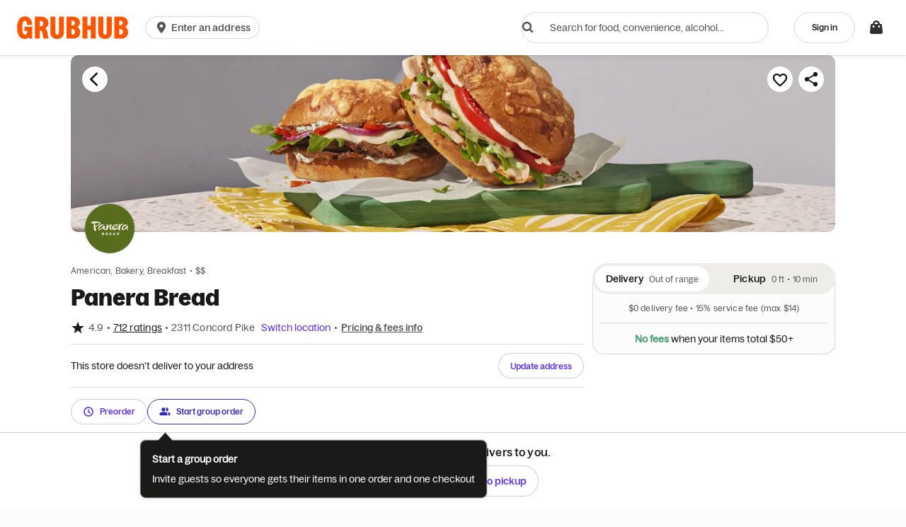

--- FILE ---
content_type: text/html
request_url: https://tzm.px-cloud.net/ns?c=abe22bf0-ffc2-11f0-99e1-e713ffb4b05c
body_size: 168
content:
8noEeGDeELk8dgIOpJSVACQZX1fg16Tv095HdYSPjh1M60_wMC2s6r5ZzwA9YWKvoYAXtAgbh40FWZ1O587Ohbs0Jp-i_PYJqo5fS2YxOwyFAy5JK48ldG1TkDEGXhgTulXKB-4wNHxGKh-e3LZByJDmvpbrSJPYP9fCs8E=

--- FILE ---
content_type: text/plain;charset=UTF-8
request_url: https://prod.accdab.net/beacon/gt?c=_hGe06-L2luUl0FUPzoasLZ4o3o
body_size: -118
content:
eHV5ntInzrgO3UE2p_qRNPNLXIUEXcDy9wEJbi8

--- FILE ---
content_type: application/javascript
request_url: https://www.cdn-net.com/cc.js?sid=9ac852f03293779b&ts=1769987202570&namespace=advc
body_size: 30772
content:
'use strict';var xb=Date.now();
try{let ya=function(){function yb(a,b,c,d){return new Promise(function(e){function g(f){return new Promise(function(k){var m=performance.now();var n=Math.random().toString().replace("0.","").slice(0,7);var q=new Image;q.onerror=function(){var u=performance.now()-m;k(parseFloat(u.toFixed(3)))};q.src="https://"+a+":"+f+"/"+n+".png"})}(function(){return new Promise(function(f){var k=[];var m=[];for(var n=0;n<c;n++){k.push(g(b));m.push(g(37857))}var q=Date.now();Promise.allSettled(k).then(function(u){var t=[];
u.forEach(function(h){t.push(h.value)});console.debug("a) "+t);return t}).then(function(u){Promise.allSettled(m).then(function(t){var h=[];t.forEach(function(p){h.push(p.value)});console.debug("b) "+h);return h}).then(function(t){console.debug("c) "+u+"\n\nc2) "+t);var h=u.reduce(function(E,I){return E+I});var p=t.reduce(function(E,I){return E+I});var v=h>=p*d;var r=0;for(var w=0;w<=c;w++)if(u[w]>t[w])r++;var D=r>=Math.floor(.6*c);var A=v&&D;var x=(Date.now()-q)/1E3;f([A,b,h,p,x])})})})})().then(function(f,
k,m,n,q){e(f,k,m,n,q)})})}function zb(){var a;try{var b=new (window.OfflineAudioContext||window.webkitOfflineAudioContext)(1,44100,44100);var c=b.createOscillator();c.type="triangle";c.frequency.value=1E4;var d=b.createDynamicsCompressor();d.threshold&&(d.threshold.value=-50);d.knee&&(d.knee.value=40);d.ratio&&(d.ratio.value=12);d.reduction&&(d.reduction.value=-20);d.attack&&(d.attack.value=0);d.release&&(d.release.value=.25);c.connect(d);d.connect(b.destination);c.start(0);b.startRendering();b.oncomplete=
function(e){a=0;var g=e.renderedBuffer.getChannelData(0);var f=M.algo.SHA1.create();f.update(g.toString());l("ac-print",f.finalize().toString(M.enc.Hex));for(var k=4500;5E3>k;k++)a+=Math.abs(g[k]);l("ac-print-raw",a.toString());d.disconnect()}}catch(e){z(e)}}function Ab(){var a=["monospace","sans-serif","serif"];var b=document.getElementsByTagName("body")[0];var c=document.createElement("div");c.setAttribute("id","inauth_font_detector");c.style.visibility="hidden";c.style.position="absolute";c.style.top=
"0px";c.style.left="-999px";b.appendChild(c);var d=document.createElement("span");d.style.fontSize="72px";d.innerHTML="mmmmmmmmmmlli";var e={};var g={};for(var f in a){d.style.fontFamily=a[f];c.appendChild(d);e[a[f]]=d.offsetWidth;g[a[f]]=d.offsetHeight;c.removeChild(d)}this.detect=function(k){var m=document.createElement("div");m.style.visibility="hidden";m.style.position="absolute";m.style.top="0px";m.style.left="-999px";var n=[];var q=[];var u=W();for(var t=0;t<k.length;t++){if(W()-u>za)break;
var h=[];q.push(false);for(var p in a){var v=document.createElement("div");var r=document.createElement("span");r.style.fontSize="72px";r.innerHTML="mmmmmmmmmmlli";r.style.fontFamily=k[t]+","+a[p];v.appendChild(r);m.appendChild(v);h.push(r)}n.push(h)}c.appendChild(m);for(t=0;t<k.length;t++){if(n.length<t){q.push(false);continue}h=n[t];for(p in a){r=h[p];var w=r.offsetWidth!==e[a[p]]||r.offsetHeight!==g[a[p]];q[t]=q[t]||w}}c.removeChild(m);return q}}function B(a,b){try{var c=Array.prototype.slice.call(arguments);
if(R){var d=W();a.apply(null,c.slice(2));R.apply(null,[b,Math.round(W()-d)])}else a.apply(null,c.slice(2))}catch(e){C(e);z(e)}}function na(a){oa-=1;Aa();var b=(y.methods&da)===da;if((y.methods&ea)===ea&&b&&a){{P(N,O)}S();H=T(Y)}}function Aa(){if(oa===0&&pa){l("timing-total-collection",new Date-Ba);if(O)O.apply(null,[]);if(!((y.methods&fa)===fa))O=null;return true}return false}function G(a,b){var c=false;setTimeout(function(){if(!c){c=true;C("async task didn't finish in time: "+b);na(false)}},Ca);
try{oa+=1;var d=Array.prototype.slice.call(arguments);if(R){var e=function(){var f=new Date;return function(k){R.apply(null,[b,(new Date).getTime()-f.getTime()]);if(!c){c=true;na(k)}}};var g=[e,l];g.push(d.slice(2));a.apply(null,g)}else{e=function(){return function(f){if(!c){c=true;na(f)}}};g=[e,l];g.push(d.slice(2));a.apply(null,g)}}catch(f){C(f);z(f)}}function Bb(a){var b=a();if(!window.indexedDB){b(false);return}try{let c=window.indexedDB.open("DSE_CookieStore",2);c.onupgradeneeded=function(d){var e=
d.target.result;if(d.oldVersion<2){if(e.objectStoreNames.contains("cookies"))e.deleteObjectStore("cookies");var g=e.createObjectStore("cookies",{keyPath:"id",autoIncrement:true});g.createIndex("name","name",{unique:false});g.createIndex("value","value",{unique:false});g.createIndex("timestamp","timestamp",{unique:false})}};c.onsuccess=function(d){var e=d.target.result;var g=e.transaction(["cookies"],"readonly").objectStore("cookies").index("name").getAll("_cc");g.onsuccess=function(){var f=g.result||
[];var k=Da("_cc");if(k===null)k="";l("indexeddb-cc-found",f.length>0);var m=false;var n=null;if(k){for(var q=0;q<f.length;q++)if(f[q].value===k){m=true;n=f[q];break}if(!m){var u=e.transaction(["cookies"],"readwrite").objectStore("cookies");var t={name:"_cc",value:k,timestamp:Date.now(),domain:window.location.hostname,path:"/"};var h=u.add(t);h.onsuccess=function(){l("indexeddb-cc-count",f.length+1)};h.onerror=function(){l("indexeddb-cc-count",f.length)};n=t}else l("indexeddb-cc-count",f.length)}else l("indexeddb-cc-count",
f.length);if(n)l("idb",{cookie:{name:n.name,value:n.value,domain:n.domain,foundInIndexedDb:m,storedAt:n.timestamp,path:n.path}});else l("idb",{cookie:{name:"_cc",value:k||"",domain:window.location.hostname,foundInIndexedDb:false,storedAt:Date.now(),path:"/"}});e.close();b(true)};g.onerror=function(){console.debug("Failed to get _cc cookies from IndexedDB.");e.close();b(false)}};c.onerror=function(d){console.debug("Failed to open IndexedDb database.");if(d.target.result)d.target.result.close();b(false)}}catch(c){console.debug("IndexedDb error:",
c.message);b(false)}}function qa(){var a=new TextEncoder;var b=a.encode;{JSCompiler_inline_label_encodeData_49:{var c=Cb.stringify(H);try{var d="";var e=[89,231,225,55];for(var g=0;g<c.length;g++)d+=String.fromCharCode(c.charCodeAt(g)^e[g%e.length]);var f=d;break JSCompiler_inline_label_encodeData_49}catch(m){C(m);z(m);f="";break JSCompiler_inline_label_encodeData_49}f=void 0}}const k=b.call(a,f);return btoa(String.fromCharCode(...k))}function S(){for(var a=0;a<ra.length;a++)P(ra[a])}function P(a,
b){try{var c=a||N;var d=null;d=document.createElement("iframe");d.name=encodeURIComponent(U)+"-"+ha;d.id=encodeURIComponent(U)+"-"+ha;d.width="0";d.height="0";d.style.display="none";d.border="0";document.body.appendChild(d);var e=d.contentDocument||d.contentWindow.document;e.open();e.write("\x3chtml\x3e\x3cbody\x3e\x3c/body\x3e\x3c/html\x3e");e.close();var g=[];g.push("t\x3d"+encodeURIComponent(U));g.push("x\x3d"+encodeURIComponent(ha));for(var f in X)g.push(f+"\x3d"+encodeURIComponent(X[f]));var k=
e.createElement("form");k.method="POST";if(false)k.action=c+"/s3?"+g.join("\x26");else k.action=c+"/s2?"+g.join("\x26");k.acceptCharset="UTF-8";k.target=d.id;ha+=1;var m=e.createElement("input");m.name="_f";m.type="hidden";m.value=qa();k.appendChild(m);e.body.appendChild(k);var n=function(){if(b)b()};if(false){var q=new FormData;q.append(m.name,m.value);var u=new XMLHttpRequest;u.onreadystatechange=function(){if(u.readyState===4&&u.status===
200)n()};u.open("POST",k.action,true);u.send(q)}else{const h=setTimeout(()=>{window.removeEventListener("message",t)},1E4);var t=function(p){const v=(new URL(c)).origin;if(p.origin!==v)return;if(p.data&&p.data.type==="collector_submission_success"&&p.data.frameId===d.id){clearTimeout(h);window.removeEventListener("message",t);n()}};window.addEventListener("message",t);k.submit()}}catch(h){C(h);z(h)}}function T(a){if(null==a||"object"!=typeof a)return a;if(a instanceof Date){var b=new Date;b.setTime(a.getTime());
return b}if(a instanceof Array){b=[];var c=0;for(var d=a.length;c<d;c++)b[c]=T(a[c]);return b}if(a instanceof Object){b={};for(var e in a)if(a.hasOwnProperty(e))b[e]=T(a[e]);return b}throw new Error("Unable to copy obj! Its type isn't supported.");}function Db(a){function b(){G(Eb,Z);if(x){if(!false)B(sa,Z,navigator,"navigator.appVersion,navigator.buildid,navigator.appName,navigator.buildID,navigator.product,navigator.platform,navigator.appMinorVersion,navigator.language,navigator.oscpu,navigator.cpuClass,navigator.userAgent,navigator.systemLanguage,navigator.cookieEnabled,navigator.browserLanguage,navigator.msPointerEnabled,navigator.msManipulationViewsEnabled,navigator.userLanguage,navigator.appCodeName,navigator.vendor,navigator.productSub");
else B(ia,Z,"navigator",navigator,3,{"navigator.mimeTypes":true,"navigator.plugins":true});B(Fb,Z);G(Gb,"PERSISTENT-STORAGE");G(Hb,"STORAGE-ACCESS");G(Ib,"STORAGE-ESTIMATE-QUOTA");G(Jb,"GRANTED-PERMISSIONS");G(Kb,"PRIVATE-BROWSER");G(Lb,"MOBILE-DEVICE-MOTION")}if(E){if(!false)B(sa,ja,window,"window.screen.colorDepth,window.clientInformation.language,window.doNotTrack,window.screen.pixelDepth,window.screen.pixeldepth,window.history.length,window.devicePixelRatio,window.screen.height,window.screen.width");
else B(ia,ja,"window",window,4,{"window.window":true,"window.document":true,"window.top":true,"window.parent":true,"window.frames":true,"window.self":true,"window.clientInformation.mimeTypes":true,"window.clientInformation.plugins":true,"window.dctk":true,"window.__google_ad_urls":true,"window.google_persistent_state":true,"window.I18n":true});B(Mb,ja)}if(I)if(!false)B(sa,ta,document,"document.width");else B(ia,ta,"document",document,5);if(f){{P(N,O)}S();H=T(Y);setTimeout(c,50)}else c();B(Nb,"DEVICE-ORIENTATION");
B(Ob,"Browser-Type");B(Pb,"CSS-FLAGS");B(Qb,"BROWSER-FEATURES");B(Rb,"DETECT-DEVELOPER-TOOLS")}function c(){if(r)B(Sb,Ea);if(w){B(Tb,Fa);B(Ub,Vb);G(Wb,Xb)}if(D){G(Yb,Ga);B(Zb,Ha)}if(A)B($b,Ia);if(A)G(ac,bc);if(f){{P(N,O)}S();H=T(Y)}else{pa=true;Aa()}}var d=W();N=a;aa="[base64]/yBEqV5PsbxCwY8K+Mjdoq0ASU4AFGBaNKF+yq9e68zXKYSq/eei27XoXPasTGbId+1Vnrci2dFTo9r6qmjqk/nJAjmsiFfLPNUPf3O7eaNn8nAngNqveA3UQP7J+m3usGma+srDm015xk62VT3FgcyK8TmnKnWYIsC3fU1dRcmrNhDg/CnUKm+mgV";Ja="true";cc();if(aa.length>24)U=aa.substring(0,24);else U=aa;if(Ja==="true")l("_t",aa);else l("_t","");if(true)y.methods|=461298;else if(dc())y.methods|=
461298;if(false)y.methods|=332659;var e=y.methods;l("cf_flags",typeof e==="object"?JSON.stringify(e):String(e));var g=(y.methods&da)===da;var f=(y.methods&ea)===ea&&g;var k=(y.methods&Ka)===Ka;var m=(y.methods&fa)===fa;var n=(y.methods&La)!==La;var q=(y.methods&Ma)===Ma;var u=(y.methods&Na)===Na;var t=(y.methods&Oa)===Oa;var h=(y.methods&Pa)===Pa;var p=(y.methods&Qa)===Qa;var v=(y.methods&Ra)===Ra;var r=(y.methods&Sa)===
Sa;var w=(y.methods&Ta)===Ta;var D=(y.methods&Ua)===Ua;var A=(y.methods&Va)===Va;var x=(y.methods&Wa)===Wa;var E=(y.methods&Xa)===Xa;var I=(y.methods&Ya)===Ya;var V=(y.methods&Za)===Za;var ba=(y.methods&$a)===$a;var ca=(y.methods&ab)===ab;if(g)l("cdfr",true);if(f)l("cidfr",true);if(k)l("csap",true);var Q=O;O=function(){if(!m){if(!f){{P(N,function(){if(Q)Q();pa=false})}S()}}else{S();if(Q)Q()}};var K=R;R=function(L,bb){try{if(false)l("timing-"+L,bb)}catch(ec){z(ec)}if(K)K.apply(null,[L,bb])};Ba=new Date;
Y=T(H);for(var J=0;J<ua.length;J++)G(ua[J],cb);if(n)G(fc,db);if(q)G(gc,eb);if(u)G(hc,fb);if(t)B(ic,gb);if(h)B(jc,hb);if(p)B(kc,ib);if(v)B(lc,jb);if(f){{P(N,O)}S();H=T(Y)}if(ca)G(mc,kb);if(f)setTimeout(b,50);else b();if(false)nc();if(false)oc();if(V)B(pc,qc);if(ba){B(rc,"injection");B(sc,"domChanges");B(tc,"detectOpenPorts")}l("timing-sync-collection",Math.round(W()-d));l("ccjs_version","J92a8f+xwZkPpWgqVS53Yg==");l("command_call_log",lb);if(false)l("timing-generation",
Number("2"));l("script-load-time",xb);l("device-data-captured-time",Date.now());G(Bb,"IndexedDB Cookie Check")}function nc(){{var a=localStorage.getItem("afaToken");if(a==null||a===""){a=uc();localStorage.setItem("afaToken",a)}l("afaToken",a);a}var b=document.getElementsByTagName("script");for(var c=0;c<b.length;c++)if(b[c].src.includes("/cc.js")){var d=b[c];break}var e=d.src.replace(/cc.js.*/,"afa.js");var g=document.createElement("script");g.setAttribute("src",e);g.setAttribute("id",
"afaScript");for(let f=0;f<d.attributes.length;f++){const k=d.attributes[f];if(k.name!=="id"&&k.name!=="src")g.setAttribute(k.name,k.value)}document.head.appendChild(g)}function oc(){var a=document.getElementsByTagName("script");for(var b=0;b<a.length;b++)if(a[b].src.includes("/cc.js")){var c=a[b];break}var d=c.src.replace(/cc.js.*/,"ss.html");var e=document.createElement("iframe");e.src=d;e.id="ssScript";e.width="0";e.height="0";e.style.display="none";e.border="0";var g=X["sid"];if(g)g=encodeURIComponent(g);
var f=X["tid"];if(f)f=encodeURIComponent(f);e.name="ss:"+g+":"+f;document.body.appendChild(e)}function uc(){var a=(new Date).getTime();return"xxxxxxxxxxxxxxxxxxxxxxxxxxxxxxxxxxxx".replace(/[x]/g,function(){var b=(a+Math.random()*16)%16|0;a=Math.floor(a/16);return b.toString(16)})}function pc(){var a=null;var b=null;try{a=new AudioContext;b=a.createAnalyser();l("ac-base-latency",a.baseLatency);l("ac-output-latency",a.outputLatency);l("ac-sample-rate",a.sampleRate);l("ac-state",a.state);l("ac-max-channel-count",
a.destination.maxChannelCount);l("ac-number-of-inputs",a.destination.numberOfInputs);l("ac-number-of-outputs",a.destination.numberOfOutputs);l("ac-channel-count",a.destination.channelCount);l("ac-channel-count-mode",a.destination.channelCountMode);l("ac-channel-interpretation",a.destination.channelInterpretation);l("ac-fft-size",b.fftSize);l("ac-frequency-bin-count",b.frequencyBinCount);l("ac-min-decibels",b.minDecibels);l("ac-max-decibels",b.maxDecibels);l("ac-smoothing-time-constant",b.smoothingTimeConstant);
zb()}catch(c){z(c)}finally{if(b!==null)b.disconnect();if(a!==null)a.close()}}function rc(){var a=window.performance.getEntriesByType("resource");var b=[];var c={};for(var d=0;d<a.length;d++){var e=a[d];var g=(new URL(e.name)).host;if(g in c)c[g].push(e);else c[g]=new Array(e)}for(var f in c)b.push(f);l("external-hosts",b);return b}function sc(){vc(document.querySelector("*"),function(a){a.forEach(function(b){if(b.addedNodes.length){var c=b.addedNodes.item(0).innerHTML;if(c!=="undefined"&&c!==undefined&&
c.trim()!=="")mb.push(decodeURIComponent(c))}if(b.removedNodes.length){var d=b.removedNodes.item(0).innerHTML;if(d!=="undefined"&&d!==undefined&&d.trim()!=="")nb.push(decodeURIComponent(d))}});l("added-nodes",mb);l("removed-nodes",nb)})}function tc(){var a=[6568,7070];var b=[];try{for(var c=0;c<a.length;c++)b.push(yb("127.0.0.1",a[c],30,1.001));Promise.allSettled(b).then(function(d){var e=[];for(var g=0;g<d.length;g++)if(d[g].value[0])e.push(d[g].value[1]);l("open-ports",e)})}catch(d){z(d)}}function Lb(a){var b=
a();if("LinearAccelerationSensor"in window&&"Gyroscope"in window){var c=[];c.push(wc());if("GravitySensor"in window)c.push(xc());c.push(yc());Promise.all(c).then(function(d){var e=ka(d[0]);var g=ka(d[1]);var f=d[2];var k={alpha:f.x.toFixed(3),beta:f.y.toFixed(3),gamma:f.z.toFixed(3)};l("mobile-device-motion",{"acceleration":e,"acceleration.including.gravity":g,"rotation":k});b(true)})}else if("DeviceMotionEvent"in window){window.addEventListener("devicemotion",zc);b(true)}}function Nb(){window.addEventListener("deviceorientation",
Ac)}function wc(){return new Promise(function(a,b){try{var c=new LinearAccelerationSensor;c.addEventListener("reading",function(){a(c)});c.start()}catch(d){b(d)}})}function xc(){return new Promise(function(a,b){try{var c=new GravitySensor;c.addEventListener("reading",function(){a(c)});c.start()}catch(d){b(d)}})}function yc(){return new Promise(function(a,b){try{var c=new Gyroscope;c.addEventListener("reading",function(){a(c)});c.start()}catch(d){b(d)}})}function zc(a){var b=ka(a.acceleration);var c=
ka(a.accelerationIncludingGravity);{var d=a.rotationRate;var e={"alpha":d.alpha&&d.alpha.toFixed(3),"beta":d.beta&&d.beta.toFixed(3),"gamma":d.gamma&&d.gamma.toFixed(3)}}l("mobile-device-motion",{"acceleration":b,"acceleration.including.gravity":c,"rotation":e})}function Ac(a){try{l("mobile-device-orientation",{"absolute":a.absolute,"alpha":a.alpha,"beta":a.beta,"gamma":a.gamma})}catch(b){z("failed to process device orientation event "+b)}}function ka(a){return{"x":a.x&&a.x.toFixed(3),"y":a.y&&a.y.toFixed(3),
"z":a.z&&a.z.toFixed(3)}}function Mb(){try{l("touchEnabled","ontouchstart"in window);l("window.screen.colorDepth",screen.colorDepth.toString());l("window.screen.availHeight",screen.availHeight.toString());l("window.screen.pixelDepth",screen.pixelDepth.toString());l("window.devicePixelRatio",window.devicePixelRatio.toString());l("window.outerWidth",window.outerWidth.toString());l("window.outerHeight",window.outerHeight.toString());l("window.innerWidth",window.innerWidth.toString());l("window.innerHeight",
window.innerHeight.toString());l("screen.availWidth",screen.availWidth.toString());l("screen.availHeight",screen.availHeight.toString());if(screen.orientation!==undefined){l("window.screen.orientation.type",screen.orientation.type.toString());l("window.screen.orientation.angle",screen.orientation.angle.toString())}l("window.screen.height",screen.height.toString());l("window.screen.width",screen.width.toString());var a=false;if(window.matchMedia&&window.matchMedia("(prefers-color-scheme: dark)").matches)a=
true;l("window.screen.darkMode.enabled",a)}catch(b){z(b)}}function Fb(){try{if(navigator.hardwareConcurrency!==undefined)l("navigator.hardwareConcurrency",navigator.hardwareConcurrency.toString());if(navigator.deviceMemory!==undefined)l("navigator.deviceMemory",navigator.deviceMemory.toString());if(navigator.connection!==undefined){if(navigator.connection.effectiveType!==undefined)l("navigator.connection.effectiveType",navigator.connection.effectiveType);if(navigator.connection.rtt!==undefined)l("navigator.connection.rtt",
navigator.connection.rtt);if(navigator.connection.saveData!==undefined)l("navigator.connection.saveData",navigator.connection.saveData);if(navigator.connection.downlink)l("navigator.connection.downlink",navigator.connection.downlink)}if(navigator.getBattery)navigator.getBattery().then(function(c){{var d=c.level;l("navigator.battery.level",typeof d==="object"?JSON.stringify(d):String(d));var e=c.charging;l("navigator.battery.charging",typeof e==="object"?JSON.stringify(e):String(e));var g=c.chargingTime;
l("navigator.battery.chargingTime",typeof g==="object"?JSON.stringify(g):String(g));l("navigator.battery.dischargingTime",c.dischargingTime)}});var a=undefined;if("maxTouchPoints"in navigator)a=navigator.maxTouchPoints;else if("msMaxTouchPoints"in navigator)a=navigator.msMaxTouchPoints;if(a!==undefined)l("touchEnabled",a);var b=false;if(navigator.webdriver!=null)b=navigator.webdriver;l("navigator.automationEnabled",b);l("navigator.doNotTrack",String(navigator.doNotTrack||navigator.msDoNotTrack||window.doNotTrack||
""));l("webdriver_detect",navigator.webdriver)}catch(c){z(c)}}function Eb(a){const b=a();if("userAgentData"in navigator){var c=navigator.userAgentData;if(typeof c==="object"){l("navigator.userAgentData.brands",c.brands);l("navigator.userAgentData.mobile",c.mobile);l("navigator.userAgentData.platform",c.platform);navigator.userAgentData.getHighEntropyValues(["platform","platformVersion","architecture","bitness","model","uaFullVersion","fullVersionList"]).then(function(d){l("navigator.userAgentData.highEntropyValues.platform",
d.platform);l("navigator.userAgentData.highEntropyValues.platformVersion",d.platformVersion);l("navigator.userAgentData.highEntropyValues.architecture",d.architecture);l("navigator.userAgentData.highEntropyValues.bitness",d.bitness);l("navigator.userAgentData.highEntropyValues.model",d.model);l("navigator.userAgentData.highEntropyValues.uaFullVersion",d.uaFullVersion);l("navigator.userAgentData.highEntropyValues.fullVersionList",d.fullVersionList);b(true)});return}}b(false)}function la(a){return a===
eval.toString().length}function Bc(){var a=navigator.userAgent;if(a.match(/Chrome/)){if(navigator.brave!==undefined)return"Brave";else if(a.match(/Edg/))return"Edge";else if(a.match(/OPR/))return"Opera";return"Chrome"}else return"Chromium"}function Cc(){var a=navigator.vendor;return a!==undefined&&a.indexOf("Apple")===0&&la(37)}function Dc(){var a=navigator.vendor;return a!==undefined&&a.indexOf("Google")===0&&la(33)}function Ec(){return navigator.storage.getDirectory().then(()=>false).catch(a=>(a instanceof
Error&&typeof a.message==="string"?a.message:String(a)).includes("unknown transient reason"))}function Fc(){var a=String(Math.random());return new Promise(function(b){try{window.indexedDB.open(a,1).onupgradeneeded=function(c){var d=c.target?c.target.result:undefined;try{d.createObjectStore("test",{autoIncrement:true}).put(new Blob);b(false)}catch(f){var e=f;if(f instanceof Error)e=f.message!==undefined&&f.message!==null?f.message:f;if(typeof e!=="string")b(false);var g=e.includes("BlobURLs are not yet supported");
b(g)}finally{d.close();window.indexedDB.deleteDatabase(a)}}}catch(c){b(false)}})}function Gc(){var a=window.openDatabase;var b=window.localStorage;return new Promise(function(c){try{a(null,null,null,null)}catch(d){c(true)}try{b.setItem("test","1");b.removeItem("test")}catch(d){c(true)}c(false)})}function Hc(){return new Promise(function(a,b){navigator.webkitTemporaryStorage.queryUsageAndQuota(function(c,d){var e=Math.round(d/(1024*1024));var g=Math;var f=g.round;{JSCompiler_inline_label_getQuotaLimit_69:{var k=
window;if(k.performance!==undefined&&k.performance.memory!==undefined&&k.performance.memory.jsHeapSizeLimit!==undefined){var m=performance.memory.jsHeapSizeLimit;break JSCompiler_inline_label_getQuotaLimit_69}m=1073741824}}var n=f.call(g,m/(1024*1024))*2;a(e<n)},function(c){b(new Error("Failed to query storage quota: "+c.message))})})}function Ic(){var a=window.webkitRequestFileSystem;return new Promise(function(b){a(0,1,function(){b(false)},function(){b(true)})})}function Jc(){return new Promise(function(a){a(navigator.serviceWorker===
undefined)})}function Kc(){return new Promise(function(a){a(window.indexedDB===undefined)})}function Kb(a){var b=a();if(Cc()){{JSCompiler_inline_label_safariPrivateTest_70:{if(navigator.maxTouchPoints!==undefined){var c=Ec();break JSCompiler_inline_label_safariPrivateTest_70}else{c=Gc()||Fc();break JSCompiler_inline_label_safariPrivateTest_70}c=void 0}}c.then(function(e){l("private-browser",{"browser":"Safari","enabled":e});b(true)})}else if(Dc()){{JSCompiler_inline_label_chromePrivateTest_71:{if(self.Promise!==
undefined&&self.Promise.allSettled!==undefined){var d=Hc();break JSCompiler_inline_label_chromePrivateTest_71}else{d=Ic();break JSCompiler_inline_label_chromePrivateTest_71}d=void 0}}d.then(function(e){l("private-browser",{"browser":Bc(),"enabled":e});b(true)})}else if(document.documentElement!==undefined&&document.documentElement.style.MozAppearance!==undefined&&la(37))Jc().then(function(e){l("private-browser",{"browser":"Firefox","enabled":e});b(true)});else if(navigator.msSaveBlob!==undefined&&
la(39))Kc().then(function(e){l("private-browser",{"browser":"Internet Explorer","enabled":e});b(true)});else{l("private-browser",{"error":"Failed to determine the browser"});b(true)}}function sa(a,b){try{if(!String.prototype.trim)String.prototype.trim=function(){return this.replace(/^\s+|\s+$/g,"")};var c=b.split(",");for(var d=0;d<c.length;d++){var e=c[d].trim();var g=a;var f=e.split(".");for(var k=0;k<f.length;k++){if(k===0)continue;var m=g[f[k]];if(m)if(k===f.length-1)l(e,m.toString());else g=
m;else break}}}catch(n){z(n)}}function $b(){var a=document.createElement("canvas");if(!a){z("canvas not available for webgl");return}var b=null;try{b=a.getContext("webgl")||a.getContext("experimental-webgl")||a.getContext("moz-webgl")||a.getContext("webkit-3d")}catch(q){z("failed to get webgl context: "+q);return}if(!b){l("webgl-supported",false);return}l("webgl-supported",true);l("webgl-extensions",b.getSupportedExtensions());try{var c=b.getExtension("EXT_texture_filter_anisotropic")||b.getExtension("MOZ_EXT_texture_filter_anisotropic")||
b.getExtension("WEBKIT_EXT_texture_filter_anisotropic");if(c){var d=b.getParameter(c.MAX_TEXTURE_MAX_ANISOTROPY_EXT);l("webgl-max-aa",typeof d==="object"?JSON.stringify(d):String(d))}else l("webgl-max-aa",null)}catch(q){z(q)}try{var e=b.getParameter(b.VERSION);l("webgl-version",typeof e==="object"?JSON.stringify(e):e);var g=b.getParameter(b.SHADING_LANGUAGE_VERSION);l("webgl-glsl-version",typeof g==="object"?JSON.stringify(g):g);var f=b.getParameter(b.VENDOR);l("webgl-vendor",typeof f==="object"?
JSON.stringify(f):f);var k=b.getParameter(b.RENDERER);l("webgl-renderer",typeof k==="object"?JSON.stringify(k):k)}catch(q){z(q)}try{c=b.getExtension("WEBGL_debug_renderer_info");var m=b.getParameter(37445);l("webgl-vendor-real",typeof m==="object"?JSON.stringify(m):m);var n=b.getParameter(37446);l("webgl-renderer-real",typeof n==="object"?JSON.stringify(n):n)}catch(q){z(q)}try{l("webgl2-supported",!!a.getContext("webgl2"));l("webgl-max-texture-size",b.getParameter(b.MAX_TEXTURE_SIZE));l("webgl-max-renderbuffer-size",
b.getParameter(b.MAX_RENDERBUFFER_SIZE))}catch(q){z(q)}}function hc(a){function b(k){C(k)}var c=a();var d={"iceServers":[{"url":"stun:stun.cdn-net.com:3478"}]};var e;var g=window.RTCPeerConnection||window.mozRTCPeerConnection||window.webkitRTCPeerConnection;if(!g){z("webrtc not supported");return}var f=[];(function(){e=new g(d);e.onicecandidate=function(k){if(k.candidate)f.push(k.candidate);if(e.iceGatheringState==="complete"){{var m={};for(var n=0;n<f.length;n++)try{var q=f[n].candidate.split(" ");
if(q.length>=8)if(!(q[4]in m))m[q[4]]={"type":q[7]}}catch(u){C("failed to parse candidate: "+u)}l("webrtc-addrs",m);l("webrtc-sdp",e.localDescription.sdp);c(true)}}};e.createDataChannel("",{reliable:false});e.createOffer(function(k){e.setLocalDescription(k,function(){},b)},b)})()}function Lc(a){var b=document.createElement("canvas");if(!b){C("Failed to create canvas element");return null}b.width=999;if(!b.getContext){C("Canvas element has no getContext method");return null}var c=b.getContext("2d");
if(!c){C("Failed to get context from canvas");return null}c.font="100pt Arial";c.textBaseline="top";return c.measureText(a).width}function Tb(){var a=[100];for(var b=0;b<a.length;b++)JSCompiler_inline_label_generate_canvas_print_84:{var c="AaBbCcDdEeFfGgHhIiJjKkLlMmNnOoPpQqRrSsTtUuVvWwXxYyZz0123456789";var d=a[b];var e=document.createElement("canvas");if(!e){C("Failed to create canvas element");break JSCompiler_inline_label_generate_canvas_print_84}if(!Lc(c))C("Failed to measure canvas text width");
if(!e.getContext){C("Canvas element has no getContext method");break JSCompiler_inline_label_generate_canvas_print_84}var g=e.getContext("2d");if(!g){C("Failed to get context from canvas");break JSCompiler_inline_label_generate_canvas_print_84}e.width=999;g.font=d+"pt Arial";g.textBaseline="top";g.fillText(c,2,2);C("Canvas: "+e.toDataURL());c=M.algo.SHA1.create();c.update(e.toDataURL().toString());l("canvas-print-"+d+"-"+999,c.finalize().toString(M.enc.Hex));g.clearRect(0,0,e.width,e.height);g.fillStyle=
"#00ffe6";g.fillRect(125,20,999/3,d);g.fillStyle="#00b3a1";g.fillText(c,2,15);g.fillStyle="rgba(0, 119, 138, 0.69)";g.fillText(c,10,25);c=M.algo.SHA1.create();c.update(e.toDataURL().toString());l("canvas-print-detailed-"+d+"-"+999,c.finalize().toString(M.enc.Hex))}}function Da(a){if(document.cookie==null)return null;var b=document.cookie.split(";");if(!String.prototype.trim)String.prototype.trim=function(){return this.replace(/^\s+|\s+$/g,"")};for(var c=0;c<b.length;c++){var d=b[c].split("\x3d");
if(d.length>=2&&d[0].trim()===a)return d[1]}return null}function ic(){var a=Da("_cc");if(a==null){l("fresh-cookie","true");a=encodeURIComponent(U)}var b=new Date;b.setTime(b.getTime()+1E3*60*60*24*365);var c="\x3d"+a+";expires\x3d"+b+";path\x3d/";if("true".slice(0)==="true")c+=";secure";var d="none".slice(0);if(d==="lax"||d==="strict"||d==="none")c+=";SameSite\x3d"+d+";";if(false)c+=";domain\x3d"+window.location.hostname.split(".").slice(-2).join(".")+
";";document.cookie="_cc"+c;l("cookie-_cc",a)}function cc(){C("setting tpcd token");var a=document.createElement("meta");a.httpEquiv="origin-trial";a.content="A1uhUwr2i5RsXq4qm428W0q+rZp8KBDISV7UQGyyNhRVkhP4JOM3sQ65HSSqo/XS0PGLSdfqt1FZURAGnjq7cAMAAABweyJvcmlnaW4iOiJodHRwczovL2Nkbi1uZXQuY29tOjQ0MyIsImZlYXR1cmUiOiJUcGNkIiwiZXhwaXJ5IjoxNzM1MzQzOTk5LCJpc1N1YmRvbWFpbiI6dHJ1ZSwiaXNUaGlyZFBhcnR5Ijp0cnVlfQ==";document.head.append(a)}function gc(a){var b="__DEFAULT_ETAGJS";if(b==="__DEFAULT_ETAGJS")b=N+"/et.js";var c=a();var d=document.createElement("script");d.type="text/javascript";d.async=true;d.src=b;var e=document.getElementsByTagName("script")[0];e.parentNode.insertBefore(d,e);window["advc"]._cc.et=
function(g){l("_et",g);c(true)}}function fc(a){if(false)C("IPV6 DISABLED VIA ACCOUNT");else{var b="__DEFAULT_IPV6JS";if(b==="__DEFAULT_IPV6JS")b="https://"+"six.cdn-net.com"+"/6.js";var c=a();var d=document.createElement("script");d.type="text/javascript";d.async=true;d.src=b+("advc"==="__DEFAULT_NAMESPACE"?"":"?namespace\x3d"+"advc");var e=document.getElementsByTagName("script")[0];e.parentNode.insertBefore(d,e);window["advc"]._cc.six=
function(g){l("_six",g);c(true)}}}function ob(a,b){if(a){var c=a.getItem("_cc_ck");if(!c)a.setItem("_cc_ck",U);c=a.getItem("_cc_ck");if(c)l(b,c)}}function kc(){ob(localStorage,"dom-local-tag")}function lc(){ob(sessionStorage,"dom-session-tag")}function jc(){var a=new Date;var b=a.getTimezoneOffset();l("time-unix-epoch-ms",a.getTime());l("time-local",a.toLocaleString());l("time-string",a.toString());l("time-tz-offset-minutes",b);var c=new Date(a.getFullYear(),0,1);var d=new Date(a.getFullYear(),6,
1);var e=c.getTimezoneOffset()!==d.getTimezoneOffset();l("time-tz-has-dst",e?"true":"false");var g=false;if(e&&a.getTimezoneOffset()===d.getTimezoneOffset()&&c.getTimezoneOffset()>d.getTimezoneOffset())g=true;else if(e&&a.getTimezoneOffset()===c.getTimezoneOffset()&&c.getTimezoneOffset()<d.getTimezoneOffset())g=true;l("time-tz-dst-active",g?"true":"false");l("time-tz-std-offset",b);var f=new Date(2014,2,6);f.setHours(7);f.setMinutes(58);f.setSeconds(39);l("time-tz-fixed-locale-string",f.toLocaleString())}
function Yb(a){var b=null;try{var c=document.createElement('\x3cobject id\x3d"dialogHelperId" classid\x3d"clsid:3050f819-98b5-11cf-bb82-00aa00bdce0b" width\x3d"0" height\x3d"0"\x3e\x3c/object\x3e');document.body.appendChild(c);setTimeout(function(){b=a();var d=document.getElementById("dialogHelperId");if(d&&d.fonts){for(var e=1;e<=d.fonts.count;e++)l("ie-font-"+d.fonts(e),"true");b(true)}else b(false);document.body.removeChild(c)},500)}catch(d){if(b==null)b=a();b(false);z(d)}}function Zb(){try{var a=
(new Ab).detect(pb);for(var b=0;b<a.length;b++)try{l("font-"+pb[b],a[b])}catch(c){z(c)}}catch(c){z(c)}}function ia(a,b,c,d){if(c===0)return;if(d&&d[a])return;for(var e in b)try{if(Mc[e])continue;if(b[e]){try{{var g=b[e];var f=typeof HTMLElement==="object"?g instanceof HTMLElement:g&&typeof g==="object"&&g.nodeType===1&&typeof g.nodeName==="string"}if(f)continue}catch(t){if(typeof b==="object"&&b.nodeType===1&&typeof b.style==="object"&&typeof b.ownerDocument==="object")continue}try{{var k=b[e];var m=
typeof Node==="object"?k instanceof Node:k&&typeof k==="object"&&typeof k.nodeType==="number"&&typeof k.nodeName==="string"}if(m)continue}catch(t){}var n=a.split(".");if(n&&n.length>0){var q=n[n.length-1]+"."+e;if(qb[q])continue;qb[q]=true}var u=typeof b[e];if(u==="number"||u==="string"||u==="boolean")l(a+"."+e,b[e].toString());else if(u==="object")ia(a+"."+e,b[e],c-1,d)}}catch(t){}}function Sb(){if(navigator.plugins){{l("navigator.plugins.count",navigator.plugins.length);for(var a=0;a<navigator.plugins.length;a++){var b=
navigator.plugins[a];if(b.filename&&b.name)l("plugin-"+b.name+"-filename",b.filename);if(b.description&&b.name)l("plugin-"+b.name+"-desc",b.description);for(var c=0;c<b.length;c++){if(b[c].type);if(b[c].suffixes){var d=b[c].suffixes.split(",");if(d&&d.length>0)for(var e=0;e<d.length;e++);}}}}}}function l(a,b){if(va)va.apply(null,[a,b]);H[a]=b}function C(a){if(false)if(window.console)console.log(a)}function rb(a){try{lb.push(a[0]);var b=Nc[a[0]];if(b)b.apply(null,a.slice(1))}catch(c){C("error: "+c);
z(c)}}function z(a){try{if(!("js-errors"in H))H["js-errors"]=[];H["js-errors"].push(a.toString())}catch(b){}}function dc(){var a=X["sid"];if(a){var b=M.algo.SHA1.create();b.update(a);a=b.finalize().toString(M.enc.Hex).toLowerCase();for(var c=0;c<sb.length;c++)if(a.indexOf(sb[c])===0)return true}return false}function Gb(a){var b=a();if(navigator.storage&&navigator.storage.persist)navigator.storage.persisted().then(function(c){l("navigator.storage.persisted",c);b(true)}).catch(function(){l("navigator.storage.persisted",
false);b(true)})}function Hb(a){var b=a();if(document.hasStorageAccess)document.hasStorageAccess().then(function(c){l("document.storage.access",c);b(true)}).catch(function(c){z("failed to process document.storage.access "+c);b(true)})}function Ib(a){const b=a();if(navigator.storage&&navigator.storage.estimate)navigator.storage.estimate().then(c=>{l("navigator.storage.estimate.quota",c.quota);b(true)}).catch(()=>b(true));else b(true)}function Jb(a){const b=["accelerometer","accessibility-events","ambient-light-sensor",
"background-sync","camera","clipboard-read","clipboard-write","geolocation","gyroscope","local-fonts","magnetometer","microphone","midi","notifications","payment-handler","persistent-storage","push","screen-wake-lock","storage-access","top-level-storage-access","window-management"];let c={};let d=[];if(navigator.permissions&&navigator.permissions.query){b.forEach(function(e){d.push(Oc(e).then(function(g){c[e]=g}))});Promise.all(d).then(function(){l("granted-permissions",c);a(true)})}else{b.forEach(function(e){c[e]=
"not-supported"});l("granted-permissions",c);a(true)}}function Oc(a){return new Promise(function(b){if(navigator.permissions&&navigator.permissions.query)navigator.permissions.query({name:a}).then(function(c){b(""+c.state)}).catch(function(){b("not-supported")});else b("not-supported")})}function Pb(){let a={};a["pointer-type"]=window.matchMedia("(pointer: coarse)").matches?"coarse":"fine";a["screen-interface"]=window.matchMedia("(hover: hover)").matches?"hover":"touch";a["color-scheme"]=window.matchMedia("(prefers-color-scheme: dark)").matches?
"dark":"light";a["reduced-motion"]=window.matchMedia("(prefers-reduced-motion: reduce)").matches;a["display-flex"]=CSS.supports("display","flex");a["display-grid"]=CSS.supports("display","grid");l("css-flags",a)}function Ob(){let a=null;try{a=!!window.chrome?"Chrome":a;a=typeof InstallTrigger!=="undefined"||CSS.supports("-moz-appearance","none")?"Firefox":a;a=typeof window.safari!=="undefined"?"Safari":a;a=!!navigator.brave?"Brave":a;a=!!window.opr?"Opera":a;if(!!window.GestureEvent)a=!!a?`${a} ${"Webkit"}`:
"Webkit";a=a??"Unknown"}catch(b){z(b)}l("ex_browser_type",a)}function Pc(){try{let a=document.createElement("canvas");if(!a||typeof a.getContext!=="function")return true;let b=a.getContext("2d");if(!b)return true;b.fillStyle="red";b.fillRect(0,0,50,50);let c=a.toDataURL("image/png");return!c||!c.startsWith("data:image/png;base64,")||c.length<200}catch(a){return false}}function Qc(a){try{let b=document.createElement("canvas");if(!b||typeof b.getContext!=="function")return true;b.height=a;b.width=a;
let c=b.getContext("2d");if(!c||typeof c.getImageData!=="function")return true;c.fillStyle="rgba(0, 127, 255, 1)";let d=[0,127,255,255];c.fillRect(0,0,b.width,b.height);let e=c.getImageData(0,0,b.width,b.height);if(!e||!e.data||e.data.length<4)return true;let g=e.data;for(let f=0;f<g.length;f++)if(g[f]!==d[f%4])return true;return false}catch(b){return false}}function Ub(){let a=0;if(Pc())a|=1;{let d=true;try{Object.setPrototypeOf(HTMLCanvasElement.prototype.toDataURL,HTMLCanvasElement.prototype.toDataURL)}catch(e){if(e.message.includes("Cyclic"))d=
false}var b=d}if(b)a|=2;if(Qc(100))a|=4;{let d=document.createElement("canvas");let e=d.getContext("2d");let g=false;let f=false;try{e.getImageData(d)}catch(k){if(k.stack){g=k.stack.includes("chrome-extension");f=k.stack.includes("nomnklagbgmgghhjidfhnoelnjfndfpd")}}var c=g||f}if(c)a|=16;l("canvas_spoofing",a)}function wa(){return"xxxxxxxx-xxxx-4xxx-yxxx-xxxxxxxxxxxx".replace(/[xy]/g,function(a){const b=Math.random()*16|0;return(a==="x"?b:b&3|8).toString(16)})}function Rc(){const a=document.createElement("table");
a.style.width="10px";a.style.height="10px";a.style.visibility="hidden";a.style.position="absolute";a.style.top="0px";a.style.left="-888px";a.style.borderCollapse="collapse";a.id=F.testElementId.glTableId;document.body.appendChild(a)}function Sc(){let a=document.createElement("div");a.id=F.testElementId.glRBId;a.style.width="1px";a.style.height="1px";a.style.visibility="hidden";const b=document.getElementById(F.testElementId.glTableId);const c=document.createElement("tr");const d=document.createElement("td");
d.appendChild(a);c.appendChild(d);b.appendChild(c)}function Tc(){let a=document.createElement("div");a.id=F.testElementId.glRIId+"-a";let b=document.createElement("div");b.id=F.testElementId.glRIId+"-b";a.style.width="1px";a.style.height="1px";a.style.visibility="hidden";b.style.width="1px";b.style.height="1px";b.style.visibility="hidden";const c=document.getElementById(F.testElementId.glTableId);const d=document.createElement("tr");const e=document.createElement("td");const g=document.createElement("tr");
const f=document.createElement("td");e.appendChild(a);d.appendChild(e);f.appendChild(b);g.appendChild(f);c.appendChild(d);c.appendChild(g)}function Uc(a){var b=[3,2,1,3,1,0];var c=a.getContext("webgl",{preserveDrawingBuffer:!0});var d=c.createBuffer();c.bindBuffer(c.ARRAY_BUFFER,d),c.bufferData(c.ARRAY_BUFFER,new Float32Array([-.75,.75,0,-.75,-.75,0,.75,-.75,0,.75,.75,0]),c.STATIC_DRAW),c.bindBuffer(c.ARRAY_BUFFER,null);var e=c.createBuffer();c.bindBuffer(c.ELEMENT_ARRAY_BUFFER,e),c.bufferData(c.ELEMENT_ARRAY_BUFFER,
new Uint16Array(b),c.STATIC_DRAW),c.bindBuffer(c.ELEMENT_ARRAY_BUFFER,null);var g=c.createShader(c.VERTEX_SHADER);c.shaderSource(g,"attribute vec3 coordinates;void main(void) { gl_Position \x3d vec4(coordinates, 1.0);}"),c.compileShader(g);var f=c.createShader(c.FRAGMENT_SHADER);c.shaderSource(f,"void main(void) { gl_FragColor \x3d vec4(255, 0, 0, 1);}"),c.compileShader(f);var k=c.createProgram();c.attachShader(k,g),c.attachShader(k,f),c.linkProgram(k),c.useProgram(k),c.bindBuffer(c.ARRAY_BUFFER,
d),c.bindBuffer(c.ELEMENT_ARRAY_BUFFER,e);var m=c.getAttribLocation(k,"coordinates");c.vertexAttribPointer(m,3,c.FLOAT,!1,0,0),c.enableVertexAttribArray(m),c.clearColor(0,0,0,0),c.enable(c.DEPTH_TEST),c.clear(c.COLOR_BUFFER_BIT),c.viewport(0,0,a.width,a.height),c.drawElements(c.TRIANGLES,b.length,c.UNSIGNED_SHORT,0)}function Vc(a){function b(){let f=new c(16);return c!=Float32Array&&(f[1]=0,f[2]=0,f[3]=0,f[4]=0,f[6]=0,f[7]=0,f[8]=0,f[9]=0,f[11]=0,f[12]=0,f[13]=0,f[14]=0),f[0]=1,f[5]=1,f[10]=1,f[15]=
1,f}let c="undefined"!=typeof Float32Array?Float32Array:Array;const d={vertex:"\n          precision mediump float;\n          attribute vec4 avertPosition;\n          attribute vec4 avertColor;\n          varying vec4 vfragColor;\n          uniform mat4 umodelMatrix;\n          uniform mat4 uprojectionMatrix;\n          void main()\n          {\n            vfragColor \x3d avertColor;\n            gl_Position  \x3d  uprojectionMatrix * umodelMatrix * avertPosition;\n          }\n        ",fragment:"\n          precision mediump float;\n          varying vec4 vfragColor;\n          void main()\n          {\n            gl_FragColor \x3d vfragColor;\n          }\n        "};
class e{constructor(f){this.gl=f,this.buffers}setUp(){const f=this.gl.createBuffer();this.gl.bindBuffer(this.gl.ARRAY_BUFFER,f);this.gl.bufferData(this.gl.ARRAY_BUFFER,new Float32Array([-1,-1,1,1,-1,1,1,1,1,-1,1,1,-1,-1,-1,-1,1,-1,1,1,-1,1,-1,-1,-1,1,-1,-1,1,1,1,1,1,1,1,-1,-1,-1,-1,1,-1,-1,1,-1,1,-1,-1,1,1,-1,-1,1,1,-1,1,1,1,1,-1,1,-1,-1,-1,-1,-1,1,-1,1,1,-1,1,-1]),this.gl.STATIC_DRAW);const k=[[1,1,1,1],[1,0,0,1],[0,1,0,1],[0,0,1,1],[1,1,0,1],[1,0,1,1]];var m=[];for(var n=0;n<k.length;++n){const t=
k[n];m=m.concat(t,t,t,t)}const q=this.gl.createBuffer();this.gl.bindBuffer(this.gl.ARRAY_BUFFER,q),this.gl.bufferData(this.gl.ARRAY_BUFFER,new Float32Array(m),this.gl.STATIC_DRAW);const u=this.gl.createBuffer();this.gl.bindBuffer(this.gl.ELEMENT_ARRAY_BUFFER,u),this.gl.bufferData(this.gl.ELEMENT_ARRAY_BUFFER,new Uint16Array([0,1,2,0,2,3,4,5,6,4,6,7,8,9,10,8,10,11,12,13,14,12,14,15,16,17,18,16,18,19,20,21,22,20,22,23]),this.gl.STATIC_DRAW),this.buffers={color:q,indices:u,position:f}}}let g=new class{constructor(f){this.gl=
f.getContext("webgl",{preserveDrawingBuffer:!0}),this.program,this.shaders={},this.cubes=[]}async setUp(){if(this.gl||(C("WebGL not supported, falling back on experimental-webgl"),this.gl=a.getContext("experimental-webgl",{preserveDrawingBuffer:!0})),!this.gl)return C("Your browser does not support WebGL"),null;let f=this.gl.createShader(this.gl.VERTEX_SHADER);let k=this.gl.createShader(this.gl.FRAGMENT_SHADER);if(this.gl.shaderSource(f,d.vertex),this.gl.shaderSource(k,d.fragment),this.program=this.gl.createProgram(),
[f,k].forEach(m=>{if(this.gl.compileShader(m),!this.gl.getShaderParameter(m,this.gl.COMPILE_STATUS))return error("ERROR compiling a shader!",this.gl.getShaderInfoLog(m)),void this.gl.deleteShader(m);this.gl.attachShader(this.program,m)}),this.gl.linkProgram(this.program),this.gl.getProgramParameter(this.program,this.gl.LINK_STATUS)){if(this.gl.validateProgram(this.program),this.gl.getProgramParameter(this.program,this.gl.VALIDATE_STATUS))return this.shaders.attributes={positionAttrib:this.gl.getAttribLocation(this.program,
"avertPosition"),colorAttrib:this.gl.getAttribLocation(this.program,"avertColor")},this.shaders.uniforms={modelMatrix:this.gl.getUniformLocation(this.program,"umodelMatrix"),projectionMatrix:this.gl.getUniformLocation(this.program,"uprojectionMatrix")},"Webgl Set Up";error("ERROR validating program!",this.gl.getProgramInfoLog(this.program))}else error("ERROR linking program!",this.gl.getProgramInfoLog(this.program))}clear(f){return this.gl.clearColor(f[0],f[1],f[2],f[3]),this.gl.clearDepth(1),this.gl.clear(this.gl.COLOR_BUFFER_BIT|
this.gl.DEPTH_BUFFER_BIT),"Cleared"}makeCube(){let f=new e(this.gl);return f.setUp(),this.cubes.push(f),"FillRect called"}render(){for(let t=0;t<this.cubes.length;t++){this.gl.bindBuffer(this.gl.ARRAY_BUFFER,this.cubes[t].buffers.position),this.gl.vertexAttribPointer(this.shaders.attributes.positionAttrib,3,this.gl.FLOAT,this.gl.FALSE,0*Float32Array.BYTES_PER_ELEMENT,0*Float32Array.BYTES_PER_ELEMENT),this.gl.enableVertexAttribArray(this.shaders.attributes.positionAttrib),this.gl.bindBuffer(this.gl.ARRAY_BUFFER,
this.cubes[t].buffers.color),this.gl.vertexAttribPointer(this.shaders.attributes.colorAttrib,4,this.gl.FLOAT,this.gl.FALSE,0*Float32Array.BYTES_PER_ELEMENT,0*Float32Array.BYTES_PER_ELEMENT),this.gl.enableVertexAttribArray(this.shaders.attributes.colorAttrib),this.gl.bindBuffer(this.gl.ELEMENT_ARRAY_BUFFER,this.cubes[t].buffers.indices),this.gl.useProgram(this.program);const h=b();const p=b();{let v=void 0;let r=1/Math.tan(45*Math.PI/180/2);var f=(h[0]=r/(this.gl.canvas.clientWidth/this.gl.canvas.clientHeight),
h[1]=0,h[2]=0,h[3]=0,h[4]=0,h[5]=r,h[6]=0,h[7]=0,h[8]=0,h[9]=0,h[11]=-1,h[12]=0,h[13]=0,h[15]=0,null!==100&&100!==1/0?(v=1/(.1-100),h[10]=(100+.1)*v,h[14]=2*100*.1*v):(h[10]=-1,h[14]=-2*.1),h)}var k=f;{let v=void 0;let r=void 0;let w=void 0;let D=void 0;let A=void 0;let x=void 0;let E=void 0;let I=void 0;let V=void 0;let ba=void 0;let ca=void 0;let Q=void 0;var m=p;var n=p;var q=[0,0,-6];let K=q[0];let J=q[1];let L=q[2];var u=(n===m?(m[12]=n[0]*K+n[4]*J+n[8]*L+n[12],m[13]=n[1]*K+n[5]*J+n[9]*L+n[13],
m[14]=n[2]*K+n[6]*J+n[10]*L+n[14],m[15]=n[3]*K+n[7]*J+n[11]*L+n[15]):(Q=n[0],ca=n[1],ba=n[2],V=n[3],I=n[4],E=n[5],x=n[6],A=n[7],D=n[8],w=n[9],r=n[10],v=n[11],m[0]=Q,m[1]=ca,m[2]=ba,m[3]=V,m[4]=I,m[5]=E,m[6]=x,m[7]=A,m[8]=D,m[9]=w,m[10]=r,m[11]=v,m[12]=Q*K+I*J+D*L+n[12],m[13]=ca*K+E*J+w*L+n[13],m[14]=ba*K+x*J+r*L+n[14],m[15]=V*K+A*J+v*L+n[15]),m)}k,u,this.gl.uniformMatrix4fv(this.shaders.uniforms.projectionMatrix,!1,h),this.gl.uniformMatrix4fv(this.shaders.uniforms.modelMatrix,!1,p),this.gl.drawElements(this.gl.TRIANGLES,
36,this.gl.UNSIGNED_SHORT,0)}}}(a);g.setUp().then(()=>{g.gl.viewport(0,0,500,500),g.makeCube(),requestAnimationFrame(function(){g.clear([1,1,0,1]),g.render()})})}function tb(a,b){const c=document.createElement("canvas");c.style.maxHeight="72px";c.style.border="solid 1px rgba(0,0,0,.2)";return c.width=512,c.height=512,new Promise((d,e)=>{Vc(c);const g=document.getElementById(F.testElementId.glRIId+"-"+b);"true"!==ub.get("print")&&g.classList.add("collapse"),g.appendChild(c),window.setTimeout(function(){var f=
c.getContext("webgl",{preserveDrawingBuffer:!0});var k=new Uint8Array(f.drawingBufferWidth*f.drawingBufferHeight*4);f.readPixels(0,0,f.drawingBufferWidth,f.drawingBufferHeight,f.RGBA,f.UNSIGNED_BYTE,k),window.setTimeout(function(){F.hash(k).then(F.buf2hex).then(d,e)},500)},500)})}function Wc(){const a=document.createElement("canvas");a.style.maxWidth="110px";a.style.border="solid 1px rgba(0,0,0,.2)";return a.width=256,a.height=24,new Promise((b,c)=>{Uc(a);Sc();const d=document.getElementById(F.testElementId.glRBId);
"true"!==ub.get("print")&&d.classList.add("collapse"),d.appendChild(a),window.setTimeout(function(){var e=a.getContext("webgl",{preserveDrawingBuffer:!0});var g=new Uint8Array(e.drawingBufferWidth*e.drawingBufferHeight*4);e.readPixels(0,0,e.drawingBufferWidth,e.drawingBufferHeight,e.RGBA,e.UNSIGNED_BYTE,g),window.setTimeout(function(){F.hash(g).then(F.buf2hex).then(b,c)},500)},500)})}function Xc(){return Wc().then(a=>a!==F.hashes.red)}function Yc(){Tc();return Promise.all([tb("png","a"),new Promise((a,
b)=>{window.addEventListener("load",()=>{tb("png","b").then(a,b)},{once:true})})]).then(([a,b])=>a!==b)}function ac(a){let b=a();{F.testElementId.glTableId=wa();F.testElementId.glRBId=wa();F.testElementId.glRIId=wa()}Rc();Promise.all([Xc(),Yc()]).then(c=>{const [d,e]=c;let g;g=0|(e?1:0)|(d?2:0);l("webgl_noise_detect",g);b(true)}).catch(c=>{z(c);b(false)}).finally(()=>{{const c=document.getElementById(F.testElementId.glTableId);if(c)c.remove()}})}async function Zc(){const a=[[128077],[128514],[10084,
65039],[128049],[128104,8205,128105,8205,128103,8205,128102],[129489,8205,9877,65039],[129489,8205,128640],[127482,127480],[129760],[129768],[129655],[129742],[129743],[128075,127999],[129783]].map(f=>String.fromCodePoint(...f));let b=document.createElement("canvas");if(!b||typeof b.getContext!=="function")return"";const c=b.getContext("2d");let d="";for(const f of a){c.clearRect(0,0,b.width,b.height);c.font="40px Arial";c.fillText(f,5,50);const k=b.toDataURL();d+=k}d+=!!navigator.brave?"br":!!window.opr?
"op":"";const e=(new TextEncoder).encode(d);const g=await crypto.subtle.digest("SHA-256",e);return Array.from(new Uint8Array(g)).map(f=>f.toString(16).padStart(2,"0")).join("")}function Wb(a){Zc().then(b=>{l("emjh",b);a(true)}).catch(b=>{z(b);a(false)})}function $c(){const a=document.createElement("div").style;return["","Webkit","Moz","ms","O"].some(b=>(b?b+"BoxReflect":"boxReflect")in a)}function ad(){if(!("registerProtocolHandler"in navigator))return false;try{navigator.registerProtocolHandler("Fail")}catch(a){return true}return false}
function bd(){if(document.documentMode===11)return true;const a=document.createElement("link").relList;if(!a||typeof a.supports!=="function")return false;return a.supports("prefetch")}function cd(){try{const a=document.createElement("canvas");if(!a.getContext)return false;return a.toDataURL("image/webp").indexOf("data:image/webp")===0}catch(a){return false}}function Qb(){var a=$c();var b=ad();{var c=(navigator.connection||{effectiveType:0}).effectiveType!==0}var d="requestFileSystem"in window||"webkitRequestFileSystem"in
window;var e=CSS.supports("font-display","swap")||"fontDisplay"in document.createElement("div").style;{const x=document.createElement("input");x.type="search";var g="onsearch"in x}{const x=document.createElement("input");x.setAttribute("type","month");var f=x.type==="month"}{const x=document.createElement("input");x.setAttribute("type","week");var k=x.type==="week"}var m=bd();{const x=navigator.persistentStorage||navigator.webkitPersistentStorage;var n=!!((navigator.temporaryStorage||navigator.webkitTemporaryStorage)&&
x)}{JSCompiler_inline_label_supportsSpeechRecognition_148:{try{var q=!!(window.SpeechRecognition||window.webkitSpeechRecognition||window.mozSpeechRecognition||window.msSpeechRecognition||window.oSpeechRecognition);break JSCompiler_inline_label_supportsSpeechRecognition_148}catch(x){q=false;break JSCompiler_inline_label_supportsSpeechRecognition_148}q=void 0}}var u=q;var t=cd();var h="vibrate"in navigator||"webkitVibrate"in navigator||"mozVibrate"in navigator||"msVibrate"in navigator;{JSCompiler_inline_label_isHLSSupported_151:{const x=
document.createElement("video");try{var p=!!x.canPlayType&&!!x.canPlayType('application/x-mpegURL; codecs\x3d"avc1.42E01E"').replace(/^no$/,"");break JSCompiler_inline_label_isHLSSupported_151}catch(E){p=false;break JSCompiler_inline_label_isHLSSupported_151}p=void 0}}var v=p;var r="openDatabase"in window;{const x=document.createElement("div");x.style.border=".5px solid transparent";document.body.appendChild(x);const E=x.offsetHeight===1;document.body.removeChild(x);var w=E}const D={"css_reflections_support":a,
"custom_protocol_handler_support":b,"effective_type":c,"filesystem_support":d,"font_display_support":e,"input_search_event_support":g,"input_types_month_support":f,"input_types_week_support":k,"prefetch_support":m,"quota_management_support":n,"speech_recognition_support":u,"todataurl_webp_support":t,"vibrate_support":h,"video_hls":v,"web_sql_database_support":r,"hairline":w};if((y.methods&vb)===vb){{const x=document.createElement("div");x.style.cssText="position:absolute;left:-9999px;top:-9999px;";
const E=document.createElement("div");E.id="scrollbar-test";E.style.cssText="overflow: scroll; width: 40px; height: 40px;";const I=document.createElement("style");I.textContent=`
                #scrollbar-test::-webkit-scrollbar { width: 10px; }
                #scrollbar-test::-moz-scrollbar { width: 10px; }
                #scrollbar-test::-ms-scrollbar { width: 10px; }
            `;x.appendChild(I);x.appendChild(E);document.body.appendChild(x);const V=E.scrollWidth===30;x.remove();var A=V}D["css_scrollbar_support"]=A}l("browser-features",D)}function Rb(){var a;if(a=dd()||ed());else{{const b=window.outerHeight-window.innerHeight;a=window.outerWidth-window.innerWidth>160||b>160}}l("developer_tools_enabled",a)}function dd(){class a extends Error{constructor(d,e){super(d);this.name="";this.code=e}}var b=false;let c=new a;Object.defineProperties(c,{message:{get(){b=
true}},toString:{value(){}},stack:{get(){}}});console.log(c);return b}function ed(){function a(){}var b=false;a.toString=function(){if(this.opened)b=true;this.opened=true};console.log(a);return b}function mc(a){const b=a();const c={};Promise.all([new Promise(d=>{async function e(){const m=k.canvas;m.width=256;m.height=256;const n=performance.now();for(let q=0;q<120;q++){k.clearColor(Math.random(),Math.random(),Math.random(),1);k.clear(k.COLOR_BUFFER_BIT)}if(k.finish)k.finish();return performance.now()-
n}async function g(){const m=k.canvas;m.width=512;m.height=512;const n=performance.now();for(let q=0;q<50;q++){const u=k.createTexture();k.clearColor(Math.random(),Math.random(),Math.random(),1);k.clear(k.COLOR_BUFFER_BIT);k.bindTexture(k.TEXTURE_2D,u);k.texImage2D(k.TEXTURE_2D,0,k.RGBA,64,64,0,k.RGBA,k.UNSIGNED_BYTE,new Uint8Array(64*64*4));k.deleteTexture(u)}if(k.finish)k.finish();return performance.now()-n}const f=document.createElement("canvas");const k=f.getContext("webgl2")||f.getContext("webgl")||
f.getContext("experimental-webgl")||f.getContext("moz-webgl")||f.getContext("webkit-3d");if(!k)return d();(async function(){const m=[];const n=[];for(let t=0;t<3;t++){m.push(await e(k));if(t<2)await new Promise(h=>setTimeout(h,10))}for(let t=0;t<2;t++){n.push(await g(k));if(t<1)await new Promise(h=>setTimeout(h,10))}const q=m.slice().sort((t,h)=>t-h)[1];const u=n.slice().sort((t,h)=>t-h)[0];c.gpuTiming={median:q,medianComplex:u};d()})().catch(()=>d())}),new Promise(async d=>{try{const e=[];for(let r=
0;r<3;r++){if(r>0)await new Promise(A=>setTimeout(A,15));const w=performance.now();for(let A=0;A<1E6;A++)Math.random();const D=performance.now();e.push(D-w)}const g=e.slice().sort((r,w)=>r-w);const f=g[Math.floor(g.length/2)];const k=e.reduce((r,w)=>r+w,0)/e.length;const m=Math.abs(f-k)<2?k:f;const n=Math.max(...e)-Math.min(...e);c.cpuTime=m;c.cpuTimeVariation=n;const q=[];for(let r=0;r<3;r++){if(r>0)await new Promise(A=>setTimeout(A,15));const w=performance.now();for(let A=0;A<5E5;A++);const D=performance.now();
q.push(D-w)}const u=q.slice().sort((r,w)=>r-w);const t=u[Math.floor(u.length/2)];const h=q.reduce((r,w)=>r+w,0)/q.length;const p=Math.abs(t-h)<2?h:t;const v=Math.max(...q)-Math.min(...q);c.cpuTime2=p;c.cpuTime2Variation=v;d()}catch(e){d()}}),new Promise(d=>{const e=[];if("mediaCapabilities"in navigator)e.push(navigator.mediaCapabilities.decodingInfo({type:"media-source",video:{contentType:'video/mp4; codecs\x3d"avc1.42E01E"',width:1920,height:1080,bitrate:5E6,framerate:30}}).then(g=>{l("media-capabilities",
{"supported":g.supported,"smooth":g.smooth,"power-efficient":g.powerEfficient})}).catch(()=>{}));if(navigator.mediaDevices&&navigator.mediaDevices.enumerateDevices)e.push(navigator.mediaDevices.enumerateDevices().then(g=>{const f=g.filter(k=>k.kind==="videoinput").length;l("media-devices",{"video-inputs":f,"total":g.length})}).catch(()=>{}));e.length>0?Promise.all(e).then(()=>d()).catch(()=>d()):d()})]).then(()=>{const d={};const e=(g,f)=>f!==undefined&&f!==null&&(d[g]=f);e("cpu-time",c?.cpuTime);
e("cpu-time2",c?.cpuTime2);e("cpu-time-variation",c?.cpuTimeVariation);e("cpu-time2-variation",c?.cpuTime2Variation);e("gpu-timing-median",c?.gpuTiming?.median);e("gpu-timing-median-complex",c?.gpuTiming?.medianComplex);l("performance",d);b(true)}).catch(d=>{C("VM data collection error: "+d);z(d);b(true)})}let wb={};const Qa=1;const Pa=2;const $a=4;const Sa=16;
const Wa=32;const Xa=64;const Ya=128;const Ua=256;const Ra=512;const Oa=4096;const Za=16384;const fa=32768;const Ta=65536;const Na=131072;const Va=262144;const Ma=524288;
const da=1048576;const ea=2097152;const ab=1024;const Ka=67108864;const La=134217728;const vb=1073741824;var Nc={"run":function(a,b){{ma=b}Db(a);if(ma&&typeof ma==="function")eval(ma())},"cf":function(a){y["methods"]=a},"sr":function(a){va=a},"srt":function(a){R=a},"sf":function(a){O=a},"st":function(a){Ca=a},"cac":function(a){ua.push(a)},
"ci":function(a){X=a;for(var b in a)H[b]=a[b]},"cag":function(a){{P(N,a)}},"csd":function(a){P(N,a);S()},"cfp":function(a){a(qa())},"crdi":function(a){function b(c){try{var d=JSON.parse(c.data);if(d&&(d.dp||d.drg))a(d)}catch(e){}}H["crdi"]=true;if(window.attachEvent)window.attachEvent("onmessage",b);else if(window.addEventListener)window.addEventListener("message",b)},"mrd":function(a){ra.push(a)},"kft":function(a){za=a},"ppt":function(){console.log(`data_collection delta time: ${H["timing-total-collection"]} milliseconds`)},
"lbid":function(a){if(a&&fd?.test(a))l("lbid",a)}};var y={methods:1032179};var va=null;var R=null;var O=null;var Ca=2E3;var za=3E3;var H={};var pa=false;var ua=[];var X={};var aa="";var Ja="";var U="";var N="";var ra=[];var lb=[];var sb=[];var fd=/^[a-zA-Z]{1,5}$/;var Mc={"cssText":true,"prototype":true,"CSSPrimitiveValue":true,"NodeFilter":true,"DOMException":true,"WebGLRenderingContext":true,"WebKitCSSTransformValue":true,"CSSRule":true,"SVGComponentTransferFunctionElement":true,
"SVGFECompositeElement":true,"SVGPreserveAspectRatio":true,"WebKitCSSFilterValue":true,"SVGPathSeg":true,"SVGFEDisplacementMapElement":true,"Event":true,"SVGFEBlendElement":true,"SVGTextContentElement":true,"SVGTransform":true,"SVGTextPathElement":true,"FileError":true,"SVGFETurbulenceElement":true,"SVGRenderingIntent":true,"SVGGradientElement":true,"SVGFEMorphologyElement":true,"SVGException":true,"XMLHttpRequest":true,"HTMLMediaElement":true,"SVGPaint":true,"Node":true,"SVGLength":true,"SVGViewElement":true,
"rules":true,"cssRules":true,"defaultView":true,"_cc":true};const ub=new URLSearchParams(location.search);const F={buf2hex:a=>Array.prototype.map.call(new Uint8Array(a),b=>("00"+b.toString(16)).slice(-2)).join(""),hash:a=>{if(crypto&&crypto.subtle&&crypto.subtle.digest)return crypto.subtle.digest("SHA-256",a);return Promise.reject(new Error("crypto.subtle.digest not available"))},hashes:{red:"bf9da7959d914298f9ce9e41a480fd66f76fac5c6f5e0a9b5a99b18cfc6fd997"},testElementId:{glTableId:"",glRBId:"",
glRIId:""}};var pb=["Times New Roman CYR","Arial CYR","Courier New CYR","\ufffd\ufffd\ufffd\ufffd\ufffd\ufffd","Arial Cyr","Times New Roman Cyr","Courier New Cyr","\ufffd\ufffd\ufffd\ufffd\ufffd\ufffd\ufffd\ufffd\ufffd\ufffd\ufffd\ufffd","\ufffd\ufffd\ufffd\ufffd\ufffd\ufffd Pro","WP CyrillicB","WP CyrillicA","\ufffd\ufffd\ufffd\ufffd\ufffd\ufffd\ufffd\ufffd\ufffd","\ufffd\ufffd\ufffd\ufffd\ufffd\ufffd\ufffd\ufffd\ufffd","\ufffd\ufffd\ufffd\ufffd\ufffd\ufffd\ufffd\ufffd\ufffd\ufffd\ufffd\ufffd Pr6N B",
"\ufffd\ufffd\ufffd\ufffd\ufffd\ufffd-PUA","\ufffd\ufffd\ufffd\ufffd\ufffd\ufffd\ufffd\ufffd\ufffd\ufffd\ufffd\ufffd\ufffd\ufffd\ufffd\ufffd\ufffd\ufffd\ufffd\ufffd\ufffd","\ufffd\ufffd\ufffd\ufffd\ufffd\ufffd\ufffd\ufffd\ufffd\ufffd\ufffd\ufffd\ufffd\ufffd\ufffd\ufffd\ufffd\ufffd","\ufffd\ufffd\ufffd\ufffd\ufffd\ufffd","GaramondNo4CyrTCYLig","HelveticaInseratCyr Upright","HelveticaCyr Upright","TL Help Cyrillic","\ufffd\ufffd\ufffd\ufffd\ufffd\ufffd\ufffd\ufffd\ufffd\ufffd\ufffd\ufffd\ufffd\ufffd\ufffd\ufffd\ufffd\ufffd",
"TLCyrillic2","AGRevueCyr-Roman","AGOptimaCyr","HelveticaInseratCyrillicUpright","HelveticaCyrillicUpright","HelveticaCyrillic","CyrillicRibbon","CyrillicHover","\ufffd\ufffd\ufffd\ufffd\ufffd\ufffd\ufffd\ufffd\ufffd\ufffd\ufffd\ufffd\ufffd\ufffd\ufffd\ufffd\ufffd\ufffd\ufffd\ufffd\ufffd","\ufffd\ufffd\ufffd\ufffd\ufffd\ufffd\ufffd\ufffd\ufffd\ufffd\ufffd\ufffd\ufffd\ufffd\ufffd\ufffd\ufffd\ufffd","\ufffd\ufffd\ufffd\ufffd\ufffd\ufffd\ufffd\ufffd\ufffd\ufffd\ufffd\ufffd\ufffd\ufffd\ufffd","Zrnic Cyr",
"Zipper1 Cyr","Xorx_windy Cyr","Xorx_Toothy Cyr","\ufffd\ufffd\ufffd\ufffd\ufffd\ufffd\ufffd\ufffd\ufffd9","\ufffd\ufffd\ufffd\ufffd\ufffd\ufffd\ufffd\ufffd\ufffd\ufffd\ufffd\ufffd\ufffd\ufffd \ufffd\ufffd\ufffd\ufffd\ufffd\ufffd\ufffd\ufffd\ufffd\ufffd\ufffd\ufffd Apple","Chinese Generic1","Korean Generic1","Bullets 5(Korean)","UkrainianFuturisExtra","VNI-Viettay","UkrainianCompact","UkrainianBrushScript","TiffanyUkraine","Baltica_Russian-ITV","Vietnamese font","Unicorn Ukrainian","UkrainianTimesET",
"UkrainianCourier","Tiff-HeavyUkraine","\ufffd\ufffd\ufffd\ufffd\ufffd\ufffd\ufffd\ufffd\ufffd\ufffd\ufffd\ufffd\ufffd\ufffd\ufffd\ufffd\ufffd\ufffd\ufffd\ufffd\ufffd\ufffd\ufffd\ufffd\ufffd\ufffd\ufffd\ufffd\ufffd\ufffd\ufffd\ufffd\ufffd\ufffd\ufffd\ufffd\ufffd\ufffd\ufffd\ufffd\ufffd\ufffd\ufffd\ufffd\ufffd\ufffd\ufffd\ufffd\ufffd\ufffd\ufffd\ufffd\ufffd\ufffd\ufffd\ufffd\ufffd\ufffd\ufffd\ufffd\ufffd\ufffd\ufffd\ufffd\ufffd\ufffd\ufffd\ufffd\ufffd\ufffd\ufffd\ufffd\ufffd\ufffd\ufffd\ufffd\ufffd\ufffd\ufffd\ufffd\ufffd\ufffd\ufffd\ufffd\ufffd\ufffd\ufffd\ufffd\ufffd\ufffd\ufffd\ufffd\ufffd\ufffd\ufffd\ufffd\ufffd\ufffd\ufffd\ufffd\ufffd\ufffd\ufffd\ufffd\ufffd\ufffd\ufffd\ufffd\ufffd\ufffd\ufffd\ufffd\ufffd\ufffd\ufffd\ufffd\ufffd\ufffd\ufffd\ufffd\ufffd\ufffd\ufffd\ufffd\ufffd\ufffd\ufffd\ufffd\ufffd\ufffd\ufffd\ufffd\ufffd\ufffd\ufffd\ufffd\ufffd\ufffd\ufffd\ufffd\ufffd\ufffd\ufffd\ufffd\ufffd\ufffd\ufffd\ufffd\ufffd\ufffd\ufffd\ufffd\ufffd\ufffd\ufffd\ufffd\ufffd\ufffd\ufffd\ufffd\ufffd\ufffd\ufffd\ufffd\ufffdHungLan Artdesign - http://www.vietcomic.comVNI-Thufap2  Normalv2.0 Code VNI for WindowsVNI-Thufap2 Normal\u0002",
"Vietnam","Bwviet","Soviet","Soviet Expanded","Soviet Bold","Russian","UVN Han Viet","UkrainianAcademy","Symbol","Verdana","Webdings","Arial","Georgia","Courier New","Trebuchet MS","Times New Roman","Impact","Comic Sans MS","Wingdings","Tahoma","Microsoft Sans Serif","Arial Black","Plantagenet Cherokee","Arial Narrow","Wingdings 2","Wingdings 3","Arial Unicode MS","Papyrus","Calibri","Cambria","Consolas","Candara","Franklin Gothic Medium","Corbel","Constantia","Marlett","Lucida Console","Lucida Sans Unicode",
"MS Mincho","Arial Rounded MT Bold","Palatino Linotype","Batang","MS Gothic","PMingLiU","SimSun","MS PGothic","MS PMincho","Gulim","Cambria Math","Garamond","Bookman Old Style","Book Antiqua","Century Gothic","Monotype Corsiva","Courier","Meiryo","Century","MT Extra","MS Reference Sans Serif","MS Reference Specialty","Mistral","Bookshelf Symbol 7","Lucida Bright","Cooper Black","Modern No. 20","Bernard MT Condensed","Bell MT","Baskerville Old Face","Bauhaus 93","Britannic Bold","Wide Latin","Playbill",
"Harrington","Onyx","Footlight MT Light","Stencil","Colonna MT","Matura MT Script Capitals","Copperplate Gothic Bold","Copperplate Gothic Light","Edwardian Script ITC","Rockwell","Curlz MT","Engravers MT","Rockwell Extra Bold","Haettenschweiler","MingLiU","Mongolian Baiti","Microsoft Yi Baiti","Microsoft Himalaya","SimHei","SimSun-ExtB","PMingLiU-ExtB","MingLiU-ExtB","MingLiU_HKSCS-ExtB","MingLiU_HKSCS","Gabriola","Goudy Old Style","Calisto MT","Imprint MT Shadow","Gill Sans Ultra Bold","Century Schoolbook",
"Gloucester MT Extra Condensed","Perpetua","Franklin Gothic Book","Brush Script MT","Microsoft Tai Le","Gill Sans MT","Tw Cen MT","Lucida Handwriting","Lucida Sans","Segoe UI","Lucida Fax","MV Boli","Sylfaen","Estrangelo Edessa","Mangal","Gautami","Tunga","Shruti","Raavi","Latha","Lucida Calligraphy","Lucida Sans Typewriter","Kartika","Vrinda","Perpetua Titling MT","Cordia New","Angsana New","IrisUPC","CordiaUPC","FreesiaUPC","Miriam","Traditional Arabic","Miriam Fixed","JasmineUPC","KodchiangUPC",
"LilyUPC","Levenim MT","EucrosiaUPC","DilleniaUPC","Rod","Narkisim","FrankRuehl","David","Andalus","Browallia New","AngsanaUPC","BrowalliaUPC","MS UI Gothic","Aharoni","Simplified Arabic Fixed","Simplified Arabic","GulimChe","Dotum","DotumChe","GungsuhChe","Gungsuh","BatangChe","Meiryo UI","NSimSun","Segoe Script","Segoe Print","DaunPenh","Kalinga","Iskoola Pota","Euphemia","DokChampa","Nyala","MoolBoran","Leelawadee","Gisha","Microsoft Uighur","Arabic Typesetting","Malgun Gothic","Microsoft JhengHei",
"DFKai-SB","Microsoft YaHei","FangSong","KaiTi","Helvetica","Segoe UI Light","Segoe UI Semibold","Andale Mono","Palatino","Geneva","Monaco","Lucida Grande","Gill Sans","Helvetica Neue","Baskerville","Hoefler Text","Thonburi","Herculanum","Apple Chancery","Didot","Zapf Dingbats","Apple Symbols","Copperplate","American Typewriter","Zapfino","Cochin","Chalkboard","Sathu","Osaka","BiauKai","Segoe UI Symbol","Aparajita","Krungthep","Ebrima","Silom","Kokila","Shonar Bangla","Sakkal Majalla","Microsoft PhagsPa",
"Microsoft New Tai Lue","Khmer UI","Vijaya","Utsaah","Charcoal CY","Ayuthaya","InaiMathi","Euphemia UCAS","Vani","Lao UI","GB18030 Bitmap","KufiStandardGK","Geeza Pro","Chalkduster","Tempus Sans ITC","Kristen ITC","Apple Braille","Juice ITC","STHeiti","LiHei Pro","DecoType Naskh","New Peninim MT","Nadeem","Mshtakan","Gujarati MT","Devanagari MT","Arial Hebrew","Corsiva Hebrew","Baghdad","STFangsong","Lobster","Pacifico","Amatic SC","Dancing Script","Anton","Abril Fatface","Archivo","Bree Serif","Caballero",
"Candal","Cardo","Chivo","Cinzel","Elsie","El Messiri","Fauna One","Fiction","Fontez","Fredoka One","Geostar","Graduate","Hammersmith One","Hind","IBM Plex Sans","Inconsolata","Khand","K2D","Kinematica","KoHo","Libre Franklin","Maven Pro","Noto Sans JP","Satisfy","Droid Arabic Kufi","Droid Arabic Naskh","Al-Quds","Badr","Diodrum Arabic","Doulos SIL","Eutemia","Frutiger Arabic","Noto Kufi Arabic","Rakkas","Shamil","Sitar","Uthman Taha","Waseem","Zein","Africaplus","Almarai","Andika","Biko","DM Sans",
"Frutiger","Overpass","Shabnam","Ubuntu Condensed","Vibes","Woff2","Lalezar","Leelawadee UI","Myanmar Text","Noto Sans Thai","Noto Sans Khmer","Noto Sans Lao","Noto Sans Myanmar","Padauk","Adelle","Angsana","Bayon","Chathura","Chien","DaFont","Khmer","KhmerOS","Lao","Phetsarath","Righteous","Sarabun","Siemreap","Suthep","Tham","Thanakorn","Thian","Uthman","Zilla Slab Highlight","Sriracha","Kamala","Khmer Sans","Mukta","PT Serif","PT Sans Narrow","Noto Sans Cyrillic","Noto Serif Cyrillic","Lobster Cyrillic",
"Playfair Display Cyrillic","Oswald Cyrillic","Merriweather Cyrillic","Alegreya","Arvo","Barlow Condensed","Bodoni","Cantarell","Crimson Text","Fira Sans","Francois","FreeSerif","Gloock","Jura","Krub","Noto Serif","Oswald","PT Sans","Spectral","Work Sans","Saira","Sansation","Tisa Sans","Droid Serif","Noto Sans Arabic","Noto Serif Arabic","Scheherazade New","Amiri Quran","Harmattan","Lateef","Mada","Cairo","Markazi Text","Reem Kufi","AlQalam","Amiri","Arimo","Asap","Changa","Cormorant","Dosis","Kufi",
"Madani","Rasa","Thabit","Thuluth","Unica One","Roboto Condensed","Yanone Kaffeesatz","Roboto","Lato","Merriweather","Karla","Muli","Droid Sans","Barlow","Poppins","Bebas Neue","Tisa","Futura","Raleway","Rokkitt","Zilla Slab","Quicksand","Ubuntu","Varela Round","Exo","Playfair Display","Montserrat","Lora","Rubik","Bitter","Source Sans Pro","Open Sans","Catamaran"];var W=typeof performance!=="undefined"&&typeof performance.now!=="undefined"?function(){return performance.now()}:Date.now;var qb={};var Cb=
function(a){function b(g){return typeof g!=="undefined"}var c=b(a.Prototype)&&a.Prototype.Version<"1.7"&&b(Array.prototype.toJSON);var d=b(Object.toJSON);var e=a.JSON&&b(a.JSON.stringify)&&b(a.JSON.parse);if(!d&&c)return null;if(!e)return null;return{stringify:c?Object.toJSON:a.JSON.stringify,parse:function(g){try{return a.JSON.parse(g)}catch(f){return null}}}}(window);var M=M||function(a,b){function c(){}var d={};var e=d.lib={};var g=e.Base={extend:function(h){c.prototype=this;var p=new c;h&&p.mixIn(h);
p.hasOwnProperty("init")||(p.init=function(){p.$super.init.apply(this,arguments)});p.init.prototype=p;p.$super=this;return p},create:function(){var h=this.extend();h.init.apply(h,arguments);return h},init:function(){},mixIn:function(h){for(var p in h)h.hasOwnProperty(p)&&(this[p]=h[p]);h.hasOwnProperty("toString")&&(this.toString=h.toString)},clone:function(){return this.init.prototype.extend(this)}};var f=e.WordArray=g.extend({init:function(h,p){h=this.words=h||[];this.sigBytes=p!=b?p:4*h.length},
toString:function(h){return(h||m).stringify(this)},concat:function(h){var p=this.words;var v=h.words;var r=this.sigBytes;h=h.sigBytes;this.clamp();if(r%4)for(var w=0;w<h;w++)p[r+w>>>2]|=(v[w>>>2]>>>24-8*(w%4)&255)<<24-8*((r+w)%4);else if(65535<v.length)for(w=0;w<h;w+=4)p[r+w>>>2]=v[w>>>2];else p.push.apply(p,v);this.sigBytes+=h;return this},clamp:function(){var h=this.words;var p=this.sigBytes;h[p>>>2]&=4294967295<<32-8*(p%4);h.length=a.ceil(p/4)},clone:function(){var h=g.clone.call(this);h.words=
this.words.slice(0);return h},random:function(h){var p=[];for(var v=0;v<h;v+=4)p.push(4294967296*a.random()|0);return new f.init(p,h)}});var k=d.enc={};var m=k.Hex={stringify:function(h){var p=h.words;h=h.sigBytes;var v=[];for(var r=0;r<h;r++){var w=p[r>>>2]>>>24-8*(r%4)&255;v.push((w>>>4).toString(16));v.push((w&15).toString(16))}return v.join("")},parse:function(h){var p=h.length;var v=[];for(var r=0;r<p;r+=2)v[r>>>3]|=parseInt(h.substr(r,2),16)<<24-4*(r%8);return new f.init(v,p/2)}};var n=k.Latin1=
{stringify:function(h){var p=h.words;h=h.sigBytes;var v=[];for(var r=0;r<h;r++)v.push(String.fromCharCode(p[r>>>2]>>>24-8*(r%4)&255));return v.join("")},parse:function(h){var p=h.length;var v=[];for(var r=0;r<p;r++)v[r>>>2]|=(h.charCodeAt(r)&255)<<24-8*(r%4);return new f.init(v,p)}};var q=k.Utf8={stringify:function(h){try{return decodeURIComponent(escape(n.stringify(h)))}catch(p){throw Error("Malformed UTF-8 data");}},parse:function(h){return n.parse(unescape(encodeURIComponent(h)))}};var u=e.BufferedBlockAlgorithm=
g.extend({reset:function(){this._data=new f.init;this._nDataBytes=0},_append:function(h){"string"==typeof h&&(h=q.parse(h));this._data.concat(h);this._nDataBytes+=h.sigBytes},_process:function(h){var p=this._data;var v=p.words;var r=p.sigBytes;var w=this.blockSize;var D=r/(4*w);D=h?a.ceil(D):a.max((D|0)-this._minBufferSize,0);h=D*w;r=a.min(4*h,r);if(h){for(var A=0;A<h;A+=w)this._doProcessBlock(v,A);A=v.splice(0,h);p.sigBytes-=r}return new f.init(A,r)},clone:function(){var h=g.clone.call(this);h._data=
this._data.clone();return h},_minBufferSize:0});e.Hasher=u.extend({cfg:g.extend(),init:function(h){this.cfg=this.cfg.extend(h);this.reset()},reset:function(){u.reset.call(this);this._doReset()},update:function(h){this._append(h);this._process();return this},finalize:function(h){h&&this._append(h);return this._doFinalize()},blockSize:16,_createHelper:function(h){return function(p,v){return(new h.init(v)).finalize(p)}},_createHmacHelper:function(h){return function(p,v){return(new t.HMAC.init(h,v)).finalize(p)}}});
var t=d.algo={};return d}(Math);(function(){var a=M;var b=a.lib;var c=b.WordArray;var d=b.Hasher;var e=[];b=a.algo.SHA1=d.extend({_doReset:function(){this._hash=new c.init([1732584193,4023233417,2562383102,271733878,3285377520])},_doProcessBlock:function(g,f){var k=this._hash.words;var m=k[0];var n=k[1];var q=k[2];var u=k[3];var t=k[4];for(var h=0;80>h;h++){if(16>h)e[h]=g[f+h]|0;else{var p=e[h-3]^e[h-8]^e[h-14]^e[h-16];e[h]=p<<1|p>>>31}p=(m<<5|m>>>27)+t+e[h];p=20>h?p+((n&q|~n&u)+1518500249):40>h?
p+((n^q^u)+1859775393):60>h?p+((n&q|n&u|q&u)-1894007588):p+((n^q^u)-899497514);t=u;u=q;q=n<<30|n>>>2;n=m;m=p}k[0]=k[0]+m|0;k[1]=k[1]+n|0;k[2]=k[2]+q|0;k[3]=k[3]+u|0;k[4]=k[4]+t|0},_doFinalize:function(){var g=this._data;var f=g.words;var k=8*this._nDataBytes;var m=8*g.sigBytes;f[m>>>5]|=128<<24-m%32;f[(m+64>>>9<<4)+14]=Math.floor(k/4294967296);f[(m+64>>>9<<4)+15]=k;g.sigBytes=4*f.length;this._process();return this._hash},clone:function(){var g=d.clone.call(this);g._hash=this._hash.clone();return g}});
a.SHA1=d._createHelper(b);a.HmacSHA1=d._createHmacHelper(b)})();parseInt("111",2);var Ba=null;var oa=0;wb.getPayload=function(a){var b=new Object;b.payload=qa();b.httpHeaders=null;b.remoteAddress=null;b.transactionId=a;b.requestMethod=null;b.requestTimestamp=null;b.customerData=null;return b};var ha=1;if(false){var cb="custom async collector";var hb="Get Time information";var Ea="Get navigator plugins";var Z="navigator object";var ja="window object";var ta="document object";var Ha="Check known fonts";
var ib="Get/set a tag in HTML5 local storage";var jb="Get/set a tag in HTML5 session storage";var gb="Set cookie";var Ga="Get IE fonts";var Fa="Canvas Print";var Vb="Canvas Spoofing";var Xb="Emoji Hash";var fb="WebRTC";var Ia="WebGL";var bc="WebGL Spoofing";var eb="ETag";var db="Check IPv6";var kb="VM Detection Data"}else{cb="cust";hb="ti";Ea="np";Z="no";ja="wo";ta="do";Ha="kf";ib="ls";jb="ss";gb="sc";Ga="gief";Fa="cp";fb="wr";Ia="wgl";eb="et";db="i6";var qc="ac";kb="vm"}var ma="none";var Y={};var vc=
function(){var a=window.MutationObserver||window.WebKitMutationObserver;return function(b,c){if(!b||b.nodeType!==1)return;if(a)(new a(function(d){c(d)})).observe(b,{childList:true,subtree:true});else if(window.addEventListener){b.addEventListener("DOMNodeInserted",c,false);b.addEventListener("DOMNodeRemoved",c,false)}}}();var mb=[];var nb=[];if(!window["advc"])window["advc"]={};if("advc"==="__DEFAULT_NAMESPACE"&&window._cc)window["advc"]._cc=
window._cc;if(window["advc"]._cc){window["advc"]._cc.loaded=true;for(var xa=0;xa<window["advc"]._cc.length;xa++)rb(window["advc"]._cc[xa])}else{window["advc"]._cc=[];window["advc"]._cc.loaded=true;if("advc"==="__DEFAULT_NAMESPACE")window._cc=window["advc"]._cc}window["advc"]._cc.push=
function(a){rb(a)};return wb}();Object.assign(window,{collector:ya})}catch(ya){console.log("Error: "+ya)};